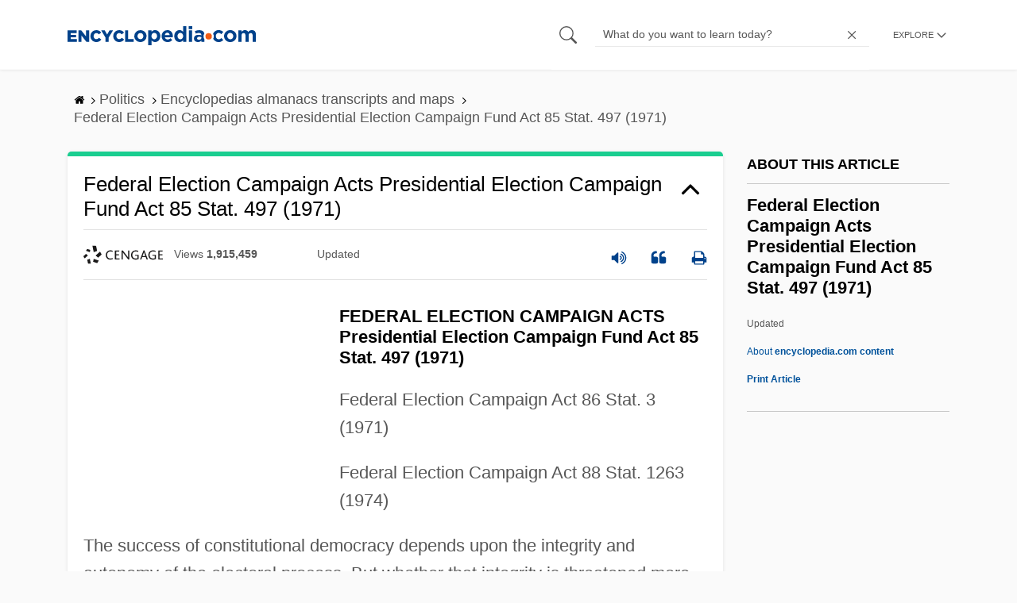

--- FILE ---
content_type: text/plain; charset=utf-8
request_url: https://ads.adthrive.com/http-api/cv2
body_size: 5838
content:
{"om":["-nc8iX5vSM8","00xbjwwl","01dy2a56","04f5pusp","0929nj63","0gcfw1mn","0iyi1awv","0kl5wonw","0l57mahn","0osb6hrx","0pycs8g7","0s298m4lr19","0sm4lr19","0u2988cmwjg","0y0basn0","0y4hf6zu","1","1007_bsgbu9lt","1011_302_56233570","1011_302_56241518","1011_302_57035137","1011_302_57051015","1011_74_18482792","102017_573001_ssl","1028_8728253","1028_8739738","1028_8744530","10339421-5836009-0","10ua7afe","110_576777115309199355","110_583652883178231326","11142692","11509227","11625846","11769254","11896988","11928170","12010080","12010084","12010088","12171164","124843_10","124848_8","12gfb8kp","12n8yp46","1453468","1610326628","1610326728","1891/84806","1IWwPyLfI28","1dynz4oo","1fwexd7i","1g2985heict","1g5heict","1h6rfk37","1n2kadpg","2132:43422062","2149:11769254","2179:579123355485458640","2179:579199547309811353","2179:591283456202345442","21t38mbo","2249:650628496","2249:650628523","2249:650649530","2249:650662457","2249:665741101","2249:691914577","2249:704141019","2249:705239031","2307:00xbjwwl","2307:0g8i9uvz","2307:0sm4lr19","2307:1g5heict","2307:2gev4xcy","2307:4c9wb6f0","2307:6aksj71a","2307:7siwzlwt","2307:87gc0tji","2307:8orkh93v","2307:9925w9vu","2307:b9ut4rp0","2307:bfabg5d1","2307:bz4o9532","2307:c1hsjx06","2307:ckmb4c3j","2307:clbujs0n","2307:cuudl2xr","2307:ey8vsnzk","2307:f04zcoco","2307:f7piy8nj","2307:fmbueqst","2307:haf4w7r0","2307:hn3eanl8","2307:hxxvnqg0","2307:ikl4zu8e","2307:inex5i3c","2307:jzqxffb2","2307:kr427sl9","2307:leb6igu0","2307:ll4el522","2307:ln7h8v9d","2307:n4sd49eg","2307:nmuzeaa7","2307:o8icj9qr","2307:of8dd9pr","2307:p28f3jtb","2307:pagvt0pd","2307:r0u09phz","2307:r8iau6rq","2307:revf1erj","2307:s2ahu2ae","2307:s4s41bit","2307:sq3uu9ln","2307:tr35v3uz","2307:u4atmpu4","2307:w1ws81sy","2307:wxbau47f","2307:x7xpgcfc","2307:z37bfdul","2307:ziox91q0","23786257","23pz5ng5","2409_15064_70_85402407","2409_15064_70_86082794","2409_15064_70_86698023","2409_15064_70_86698138","2409_25495_176_CR52241417","2409_25495_176_CR52241419","24xairda","25048614","25_0l51bbpm","25_13mvd7kb","25_52qaclee","25_op9gtamy","25_otmpulbi","25_pz8lwofu","25_sgaw7i5o","25_ti0s3bz3","25_utberk8n","25_vfvpfnp8","25_xz6af56d","25_ztlksnbe","25_zwzjgvpw","262592","262805","2676:85393222","2676:86739499","2715_9888_262592","2715_9888_501422","2715_9888_522710","2760:176_CR52248596","28152873","286bn7o6","28925636","28933536","29414696","29414711","2974:8168540","2bih8d5k","2n4mwyxj","2s6mbeo2","3018/aa8dce54f356ae76f24e2a7ee50335fc","308_125203_21","308_125204_13","33637455","33865078","34182009","3490:CR52248722","3490:CR52248723","3490:CR52248725","3490:CR52248726","3636:6286606","3646_185414_T26335189","3646_185414_T26469746","3646_185414_T26469802","3646_185414_T26509255","3658_107237_54qqdnks","3658_136236_x7xpgcfc","3658_1406006_T26265359","3658_1406006_T26266023","3658_1406006_T26266038","3658_1406006_T26266044","3658_15030_T26506694","3658_15032_n4sd49eg","3658_15078_87gc0tji","3658_15078_ogo426bi","3658_15078_revf1erj","3658_15638_kr427sl9","3658_15696_34eys5wu","3658_15696_T26479218","3658_175625_bsgbu9lt","3658_175625_haf4w7r0","3658_203382_o8icj9qr","3658_216697_f04zcoco","3658_61825_bz4o9532","3658_61825_f7piy8nj","3658_90931_T23530464","3658_93957_T26479487","370183432303","3702_139777_24765456","3702_139777_24765476","3702_139777_24765481","3702_139777_24765527","3702_139777_24765529","3702_139777_24765531","3702_139777_24765537","3702_139777_24765544","3745kao5","381513943572","39_76_11bfda61-bde8-4263-8d6c-df26e0dbe75b","39_76_c51eb673-a85a-4a21-801c-f48e51ed57ef","3LMBEkP-wis","3v2985u0p3e","3v5u0p3e","3x2980i061s","409_216386","409_220368","409_227239","43422062","43919984","43a7ptxe","43wt1o22","44629254","458901553568","47633464","47869802","485027845327","48514645","49039749","4c2989wb6f0","4c9wb6f0","4etfwvf1","4fk9nxse","4t298iczzkv","4tgls8cg","4ticzzkv","4ycbs6xn","4yesq9qe","501276","50479792","5126511933","514819301","52136743","52136747","5316_139700_4d1cd346-a76c-4afb-b622-5399a9f93e76","5316_139700_5101955d-c12a-4555-89c2-be2d86835007","5316_139700_5be498a5-7cd7-4663-a645-375644e33f4f","5316_139700_6aefc6d3-264a-439b-b013-75aa5c48e883","5316_139700_709d6e02-fb43-40a3-8dee-a3bf34a71e58","5316_139700_72add4e5-77ac-450e-a737-601ca216e99a","5316_139700_9a3bafb0-c9ab-45f3-b86c-760a494d70d0","5316_139700_af6bd248-efcd-483e-b6e6-148c4b7b9c8a","5316_139700_bd0b86af-29f5-418b-9bb4-3aa99ec783bd","5316_139700_cebab8a3-849f-4c71-9204-2195b7691600","5316_139700_d1a8183a-ff72-4a02-b603-603a608ad8c4","5316_139700_d2b31186-c58d-41dc-86a4-530f053c04b0","5316_139700_d40d9dbe-8c81-4f2a-a750-4e12d2260021","5316_139700_e3299175-652d-4539-b65f-7e468b378aea","5316_139700_e57da5d6-bc41-40d9-9688-87a11ae6ec85","5316_139700_f7be6964-9ad4-40ba-a38a-55794e229d11","53v6aquw","547788","549423","54qqdnks","5504:203508","5504:203529","5504:203940","5504:203952","5510:1nswb35c","5510:n4sd49eg","5532:553781220","554460","55763524","557_409_216366","557_409_220363","557_409_225987","557_409_225988","557_409_225992","557_409_228089","558_93_54qqdnks","558_93_haf4w7r0","558_93_ln7h8v9d","559992","56341213","564549740","5670:8168476","5670:8168540","56898785","5700:553781220","576777115309199355","5826547751","5826591541","5989_84349_553781220","5j1ruvzp","5j2982wfnhs","5j2wfnhs","5j7zqpp1","5l03u8j0","5twkadjj","5wde916w","6026507537","60325468","60485583","60f5a06w","61085224","61102880","61564260","618576351","618876699","61900466","619089559","61916211","61916229","61932920","61932933","62187798","6226543715","6226563631","6226563661","6250_66552_1168386653","6250_66552_1170285913","62548257","627506494","628013471","628013474","628015148","628086965","628153053","628153170","628153173","628222860","628223277","628360579","628360582","628444259","628444349","628444433","628444439","628456307","628456310","628456382","628456403","628622163","628622169","628622172","628622244","628622247","628622250","628683371","628687043","628687157","628687460","628687463","628841673","629007394","629009180","629167998","629168001","629168010","629168565","629171196","629171202","62971378","630928655","63093165","6365_61796_784880263591","6365_61796_784880275657","6365_61796_785452881089","6365_61796_790184873197","6365_61796_793265360577","6365_61796_793380707033","636910768489","637752437","63barbg1","651637461","651637462","6547_67916_03uF4qO8MwzPmWZ3LAAt","6547_67916_4pcTN0WEMHPrdxEvtx9U","6547_67916_5gWrcXZ3T9TjHZc7OT0N","6547_67916_8GpTdLdfPV5jIJw6oQzK","6547_67916_AhfLJmHcmyNI0tLqiDHa","6547_67916_AhuS0i93P6l0sg27HQ73","6547_67916_DUcoDLBbajOL3kvhpZDa","6547_67916_Gx7fnIn7aRi2NhK6GjRM","6547_67916_Jdoe9Tm91BEHuWILtA9n","6547_67916_K9Dgaz2YKs9Bk7TytAP9","6547_67916_LXZlupNBvhpSCMYfgyb0","6547_67916_VeGSoWuvfotL0xL0432G","6547_67916_WXubtzq0NxNYggCp87v4","6547_67916_YjzhEVtTHvIq0WiLnmRB","6547_67916_h3cfACFzNivrslSl1nVE","6547_67916_i0x23QvlHKkqVg0Amu9f","6547_67916_jh2RrLICQ0nIdGxLz34y","6547_67916_jlSiquAUxQsCeYPeTYEr","6547_67916_rKTAw0E9UEPZrD09SuPX","6547_67916_tc9sGuh1nqkzto7KWF8Z","6547_67916_x3N8Esy1yhFn5GsyZwJq","6547_67916_y90sBL2kvpUMat0PZbQv","659216891404","659713728691","66m08xhz","680_99480_700109393","680_99480_700109399","689346751","695879875","696622106","697189874","697189878","697189885","697189905","697189959","697190004","6a298dqba78","6ejtrnf9","6l5qanx0","6qqfd7uj","6tj9m7jw","6zt4aowl","700109393","702115437","702423494","705115442","705115523","705116521","705127202","708072176","708073191","708073269","708727053","709951498","709951512","725271125718","730507599353","7354_229128_86905970","73mggl4h","74243_74_18482789","74243_74_18482790","74243_74_18482791","74243_74_18482792","74_18482908","74_594028899","74wv3qdx","77298gj3an4","77gj3an4","786144481598","786935973586","78827881","7969_149355_45697433","7969_149355_45999649","7eooener","7fc6xgyo","7imiw6gw","7qevw67b","7siwzlwt","8152859","8152879","8160967","8193073","8193076","8193078","8193103","8341_230731_579199547309811353","8341_230731_591283456202345442","84298l3vyeo","85690530","86082706","86434477","86509222","87298gc0tji","87gc0tji","8968064","8b5u826e","8doidghg","8h0jrkwl","8mxhvteo","8o298rkh93v","8orkh93v","8y2y355b","9057/0328842c8f1d017570ede5c97267f40d","9057/211d1f0fa71d1a58cabee51f2180e38f","9057/9ced2f4f99ea397df0e0f394c2806693","9425232","97_8193073","97_8193078","97_8193100","9925w9vu","9d5f8vic","9nex8xyd","9y6w6e18","E4WSOMeLzPI","FC8Gv9lZIb0","NplsJAxRH1w","arkbrnjf","b5idbd4d","b90cwbcd","b92980cwbcd","b9ut4rp0","bkfengo0","bmp4lbzm","bp298wmigtk","bpecuyjx","bpwmigtk","bs298gbu9lt","bsgbu9lt","bwwbm3ch","c1hsjx06","c25t9p0u","cd40m5wq","ck298mb4c3j","ckmb4c3j","clbujs0n","clca5z2o","cp5md72y","cr-6ovjht2eu9vd","cr-9muaavbiuatj","cr-a9s2xf5yubwj","cr-a9s2xfzvubwj","cr-aav22g1pubwj","cr-aaw20e2vubwj","cr-aawz2m6pubwj","cr-fobbsjfluatj","cr-ghun4f53u9vd","cr-jy54qmkiuatj","cr-n6ts81bdu9vd","cr-n6ts81bduatj","cr-n6ts81bdubwe","cr-n6ts81bdubxe","cr-ndebulm8u9vd","cr-ndebulm8uatj","cr-ndebulm8ubwe","cr-pdje0qdqubwe","cr-r5fqbsaru9vd","cr-r5fqbsarubwe","cr-t070sd29uatj","cr-wzt6eo5fu9vd","csa082xz","cu298udl2xr","cuudl2xr","czt3qxxp","d06ridxr","ddr52z0n","dft15s69","dpuv7rce","dvwpivfe","e2c76his","e5l8fjox","e6zn0jdp","ey8vsnzk","f02984zcoco","f0298u03q6w","f04zcoco","f0u03q6w","f2298u8e0cj","f2u8e0cj","f4may85r","f7piy8nj","f8e4ig0n","fj5atwid","fmbxvfw0","fpbj0p83","ft79er7MHcU","g7pr9y6i","gsmex0yb","ha298f4w7r0","haf4w7r0","heyp82hb","hffavbt7","hgrz3ggo","hhfvml3d","hswgcqif","i776wjt4","iaqttatc","ibyuigy2","inex5i3c","itaqmlds","j4r0agpc","jox7do5h","jz298qxffb2","jzqxffb2","k2xfz54q","kf8wbe4q","kk2985768bd","kk5768bd","knoebx5v","ksrdc5dk","l5x3df1q","lc1wx7d6","le298b6igu0","lhgwl31z","lmkhu9q3","ln7h8v9d","m8bu8w55","mne39gsk","mnzinbrt","muaxvglt","muvxy961","mvvdiixj","n3egwnq7","n4sd49eg","n8w0plts","nnkhm999","nr2985arrhc","nr5arrhc","nszjot7z","nvnlz5j5","nwbpobii","nx4qc46s","nzstcsfu","o5xj653n","o8icj9qr","of8dd9pr","ofoon6ir","oz31jrd0","oz3ry6sr","p28f3jtb","pagvt0pd","pi6u4hm4","piwneqqj","poc1p809","ppn03peq","pssuveea","pz8lwofu","qM1pWMu_Q2s","qlhur51f","qqvgscdx","qt09ii59","r0298u09phz","r0u09phz","r8esj0oh","r8iau6rq","ru42zlpb","rxj4b6nw","s0hmdv2z","s2298ahu2ae","s2ahu2ae","sdeo60cf","sqmqxvaf","ssnofwh5","sv298inlp2o","svinlp2o","t1dqw1q2","t3wa7f3z","t58zjs8i","t7d69r6a","tcyib76d","ti0s3bz3","tn298djvjkm","tttdlhfy","tvhhxsdx","u1jb75sm","u2x4z0j8","uis65v79","v655isua","v705kko8","vdcb5d4i","vwg10e52","vz9aawzl","w1ws81sy","wbwuyvua","we298ipc92n","weipc92n","wg6gg1ed","wh1qnb7s","wih2rdv3","wjot4zz6","wtkcj6hw","wxfnrapl","x420t9me","x7298xpgcfc","x7xpgcfc","xau90hsg","xgjdt26g","xjq9sbpc","xtxa8s2d","xwhet1qh","y141rtv6","y42ubkar","y99sxfwt","yboVxnUKUSE","yi6qlg3p","z37bfdul","z9ku9v6m","zaiy3lqy","ziox91q0","zsvdh1xi","zv298fjb0vm","zvfjb0vm","2343608","2343609","2343612","2343613","2344374","2344375","2344386","5700:672549180","5700:672552173","638791959","638794438","643846157","672549180","672552173","707249248","7942757","7967351","7979132","7979135","cr-e9x05e8u27sm0","cr-e9x05e8u27uiu","cr-e9x05e8u27vix","cr-e9x05e8u27vjv","cr-e9x05h3s17sm0","cr-e9x05h3s17uiu","cr-e9x05h3s17vix","cr-e9x05h3s17vjv","cr-eas10j0u07sm0","cr-eas10j0u07uiu","cr-eas10j0u07vix","cr-edry0m0xt7sm0","cr-f6wv0m1t17sm0","cr-f6wv0m1t17uiu","f9cpze7e","nodohvfi","qnqfz5kx","t8wl12j1"],"pmp":[],"adomains":["123notices.com","1md.org","about.bugmd.com","acelauncher.com","adameve.com","akusoli.com","allyspin.com","askanexpertonline.com","atomapplications.com","bassbet.com","betsson.gr","biz-zone.co","bizreach.jp","braverx.com","bubbleroom.se","bugmd.com","buydrcleanspray.com","byrna.com","capitaloneshopping.com","clarifion.com","combatironapparel.com","controlcase.com","convertwithwave.com","cotosen.com","countingmypennies.com","cratedb.com","croisieurope.be","cs.money","dallasnews.com","definition.org","derila-ergo.com","dhgate.com","dhs.gov","displate.com","easyprint.app","easyrecipefinder.co","ebook1g.peptidesciences.com","fabpop.net","familynow.club","filejomkt.run","fla-keys.com","folkaly.com","g123.jp","gameswaka.com","getbugmd.com","getconsumerchoice.com","getcubbie.com","gowavebrowser.co","gowdr.com","gransino.com","grosvenorcasinos.com","guard.io","hero-wars.com","holts.com","instantbuzz.net","itsmanual.com","jackpotcitycasino.com","justanswer.com","justanswer.es","la-date.com","lightinthebox.com","liverrenew.com","local.com","lovehoney.com","lulutox.com","lymphsystemsupport.com","manualsdirectory.org","meccabingo.com","medimops.de","mensdrivingforce.com","millioner.com","miniretornaveis.com","mobiplus.me","myiq.com","national-lottery.co.uk","naturalhealthreports.net","nbliver360.com","nikke-global.com","nordicspirit.co.uk","nuubu.com","onlinemanualspdf.co","original-play.com","outliermodel.com","paperela.com","paradisestays.site","parasiterelief.com","peta.org","photoshelter.com","plannedparenthood.org","playvod-za.com","printeasilyapp.com","printwithwave.com","profitor.com","quicklearnx.com","quickrecipehub.com","rakuten-sec.co.jp","rangeusa.com","refinancegold.com","robocat.com","royalcaribbean.com","saba.com.mx","shift.com","simple.life","spinbara.com","systeme.io","taboola.com","tackenberg.de","temu.com","tenfactorialrocks.com","theoceanac.com","topaipick.com","totaladblock.com","usconcealedcarry.com","vagisil.com","vegashero.com","vegogarden.com","veryfast.io","viewmanuals.com","viewrecipe.net","votervoice.net","vuse.com","wavebrowser.co","wavebrowserpro.com","weareplannedparenthood.org","xiaflex.com","yourchamilia.com"]}